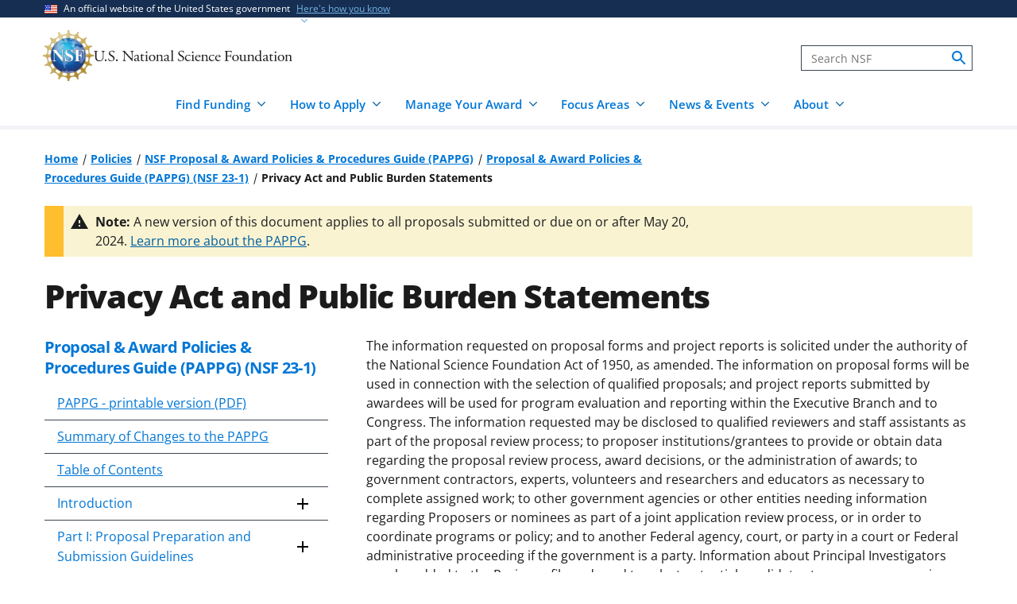

--- FILE ---
content_type: text/html; charset=UTF-8
request_url: https://www.nsf.gov/policies/pappg/23-1/privacy-act-public-burden
body_size: 12459
content:




<!DOCTYPE html>
<html lang="en" dir="ltr" prefix="og: https://ogp.me/ns#">
  <head>
    <meta charset="utf-8" />
<link rel="canonical" href="https://www.nsf.gov/policies/pappg/23-1/privacy-act-public-burden" />
<link rel="icon" href="/themes/custom/nsf_theme/favicons/favicon-32x32.png" />
<link rel="icon" sizes="16x16" href="/themes/custom/nsf_theme/favicons/favicon-16x16.png" />
<link rel="icon" sizes="32x32" href="/themes/custom/nsf_theme/favicons/favicon-32x32.png" />
<link rel="icon" sizes="96x96" href="/themes/custom/nsf_theme/favicons/favicon-96x96.png" />
<link rel="icon" sizes="192x192" href="/themes/custom/nsf_theme/favicons/android-icon-192x192.png" />
<meta property="og:site_name" content="NSF - U.S. National Science Foundation" />
<meta property="og:url" content="https://www.nsf.gov/policies/pappg/23-1/privacy-act-public-burden" />
<meta property="og:title" content="Privacy Act and Public Burden Statements" />
<meta property="og:image" content="https://www.nsf.gov/themes/custom/nsf_theme/logo-200x200.png" />
<meta property="og:image:alt" content="" />
<meta name="twitter:card" content="summary_large_image" />
<meta name="twitter:site" content="@NSF" />
<meta name="twitter:title" content="Privacy Act and Public Burden Statements" />
<meta name="twitter:image" content="https://www.nsf.gov/themes/custom/nsf_theme/logo-200x200.png" />
<meta name="twitter:image:alt" content="" />
<meta name="Generator" content="Drupal 10 (https://www.drupal.org)" />
<meta name="MobileOptimized" content="width" />
<meta name="HandheldFriendly" content="true" />
<meta name="viewport" content="width=device-width, initial-scale=1.0" />
<script>window.a2a_config=window.a2a_config||{};a2a_config.callbacks=[];a2a_config.overlays=[];a2a_config.templates={};</script>
<script src="https://dap.digitalgov.gov/Universal-Federated-Analytics-Min.js?agency=NSF&amp;dclink=true&amp;ver=true&amp;exts=doc,docx,xls,xlsx,xlsm,ppt,pptx,exe,zip,pdf,js,txt,csv,dxf,wmv,jpg,jpeg,gif,png,wma,mov,avi,mp3,mp4,csv" async defer id="_fed_an_ua_tag"></script>

    <title>Privacy Act and Public Burden Statements - Proposal &amp; Award Policies &amp; Procedures Guide (PAPPG) (NSF 23-1) | NSF - U.S. National Science Foundation</title>
    <link rel="stylesheet" media="all" href="/sites/default/files/css/css_VhyL6qB009Rx4WjsmpN9z6GS33dqbgNmy43BBEWd19M.css?delta=0&amp;language=en&amp;theme=nsf_theme&amp;include=eJx9jGsOwyAMgy_E40hVgLRjhQQlsK23X7f13yQky7LsT4aUOgMdHq7gVmHqJnIp0DSHwnH3kQXNx85UGxNSV0e6Lv2GFa2FgtJnQBCEFGXUoDNs44cNQIQyowpvPNsF-xCynU-1H5hkNCgO7vAyyjFDWSqmDEvJtKv_r9z3y-ihHasPoGiGPpNeT284q3gg" />
<link rel="stylesheet" media="all" href="/sites/default/files/css/css_vdPZb4_uQFfNScTQHTURP5o48eny-n_iXmwRNxlZ9Vw.css?delta=1&amp;language=en&amp;theme=nsf_theme&amp;include=eJx9jGsOwyAMgy_E40hVgLRjhQQlsK23X7f13yQky7LsT4aUOgMdHq7gVmHqJnIp0DSHwnH3kQXNx85UGxNSV0e6Lv2GFa2FgtJnQBCEFGXUoDNs44cNQIQyowpvPNsF-xCynU-1H5hkNCgO7vAyyjFDWSqmDEvJtKv_r9z3y-ihHasPoGiGPpNeT284q3gg" />

    <script type="application/json" data-drupal-selector="drupal-settings-json">{"path":{"baseUrl":"\/","pathPrefix":"","currentPath":"node\/86083","currentPathIsAdmin":false,"isFront":false,"currentLanguage":"en"},"pluralDelimiter":"\u0003","suppressDeprecationErrors":true,"gtag":{"tagId":"","consentMode":false,"otherIds":[],"events":[],"additionalConfigInfo":[]},"ajaxPageState":{"libraries":"[base64]","theme":"nsf_theme","theme_token":null},"ajaxTrustedUrl":[],"gtm":{"tagId":null,"settings":{"data_layer":"dataLayer","include_classes":false,"allowlist_classes":"google\nnonGooglePixels\nnonGoogleScripts\nnonGoogleIframes","blocklist_classes":"customScripts\ncustomPixels","include_environment":true,"environment_id":"env-1","environment_token":"g18KstQIuISFV7R8jqLFKQ"},"tagIds":["GTM-WSDBJPS"]},"data":{"extlink":{"extTarget":false,"extTargetAppendNewWindowLabel":"(opens in a new window)","extTargetNoOverride":false,"extNofollow":true,"extTitleNoOverride":false,"extNoreferrer":false,"extFollowNoOverride":true,"extClass":"ext","extLabel":"(link is external)","extImgClass":false,"extSubdomains":true,"extExclude":"(.*\\.gov\\\/)|(.*\\.mil\\\/)|((public|service)\\.govdelivery\\.com\\\/)|(web\\\/)|(web:8443\\\/)|(.*\\.amazonaws\\.com\\\/)|(.*\\.akamaihd\\.net\\\/)|(nsf\\.widencollective\\.com\\\/)|(www\\.facebook\\.com\\\/)|(www\\.instagram\\.com\\\/)|(www\\.linkedin\\.com\\\/)|(www\\.twitter\\.com\\\/)|(www\\.youtube\\.com\\\/)","extInclude":"","extCssExclude":".extlink-extra-leaving, .no-extlink-icon, .twitter-tweet","extCssInclude":"","extCssExplicit":"","extAlert":false,"extAlertText":"This link will take you to an external web site. We are not responsible for their content.","extHideIcons":false,"mailtoClass":"0","telClass":"tel","mailtoLabel":"(link sends email)","telLabel":"(link is a phone number)","extUseFontAwesome":false,"extIconPlacement":"append","extPreventOrphan":false,"extFaLinkClasses":"fa fa-external-link","extFaMailtoClasses":"fa fa-envelope-o","extAdditionalLinkClasses":"","extAdditionalMailtoClasses":"","extAdditionalTelClasses":"","extFaTelClasses":"fa fa-phone","whitelistedDomains":[],"extExcludeNoreferrer":""}},"collapsiblock":{"active_pages":false,"slide_speed":200,"cookie_lifetime":null},"mediaFilter":{"nodeType":"layout_builder_page"},"user":{"uid":0,"permissionsHash":"4591869a970501232decab9afab232fdb01bb0b3f7ae829dc3b4cf8a3fabc632"}}</script>
<script src="/sites/default/files/js/js_xMuTHhLwc9kE6BknVOx5IGcDIEwFEBHuw5_w3HNBxpw.js?scope=header&amp;delta=0&amp;language=en&amp;theme=nsf_theme&amp;include=eJx9jtEOwiAMRX8IxictFboOhZZAUefXy4wa9cGkOTm9aZoLIagAbw6eMi1VWI2XlKC0eEjiT85LRbNjWC7CyNombsusK2a0FhJW_XdQUXtlqzKmGF_htiGRe4khEUo4K5Cjgd99giNcv8Ns3u9diwEZzh-JSvdrkThqmN4uobkH7wVlXFg"></script>
<script src="https://script.crazyegg.com/pages/scripts/0041/5508.js" async></script>
<script src="/modules/contrib/google_tag/js/gtag.js?t9hkag"></script>
<script src="/modules/contrib/google_tag/js/gtm.js?t9hkag"></script>

  </head>
  <body class="env-prod path-node page-node-type-layout-builder-page context-policies-pappg-23-1-privacy-act-public-burden page-node-view">
    <noscript><iframe src="https://www.googletagmanager.com/ns.html?id=GTM-WSDBJPS&gtm_auth=g18KstQIuISFV7R8jqLFKQ&gtm_preview=env-1&gtm_cookies_win=x"
                  height="0" width="0" style="display:none;visibility:hidden"></iframe></noscript>

      <div class="dialog-off-canvas-main-canvas" data-off-canvas-main-canvas>
    




<header class="usa-header usa-header--basic usa-header--megamenu" id="header" role="banner">
    <a href="#content-wrap" id='js-skiplink-main-content' class="visually-hidden focusable skip-link">
    Skip to main content
  </a>
  
    
<section class="usa-banner" aria-label="Official website of the United States government">
  <div class="usa-accordion">
    <div class="usa-banner__header">
      <div class="usa-banner__inner">
        <div class="grid-col-auto">
          <img
            aria-hidden="true"
            class="usa-banner__header-flag"
            src="/themes/custom/nsf_theme/plugins/uswds/dist/img/us_flag_small.png"
            alt=""
          />
        </div>
        <div class="grid-col-fill tablet:grid-col-auto" aria-hidden="true">
          <p class="usa-banner__header-text">An official website of the United States government</p>
          <p class="usa-banner__header-action">Here's how you know</p>
        </div>
        <button type="button" class="usa-accordion__button usa-banner__button"
                aria-expanded="false" aria-controls="gov-banner">
          <span class="usa-banner__button-text">Here's how you know</span>
        </button>
      </div>
    </div>
    <div class="usa-banner__content usa-accordion__content" id="gov-banner">
      <div class="grid-row grid-gap-lg">
        <div class="usa-banner__guidance tablet:grid-col-6">
          <img class="usa-banner__icon usa-media-block__img" src="/themes/custom/nsf_theme/plugins/uswds/dist/img/icon-dot-gov.svg" alt="" aria-hidden="true">
          <div class="usa-media-block__body">
            <p>
              <strong>Official websites use .gov</strong>
              <br>
              A <strong>.gov</strong> website belongs to an official government organization in the United States.
            </p>
          </div>
        </div>
        <div class="usa-banner__guidance tablet:grid-col-6">
          <img class="usa-banner__icon usa-media-block__img" src="/themes/custom/nsf_theme/plugins/uswds/dist/img/icon-https.svg" alt="" aria-hidden="true">
          <div class="usa-media-block__body">
            <p>
              <strong>Secure .gov websites use HTTPS.</strong>
              <br>
              A <strong>lock</strong>
              (<span class="icon-lock"><svg xmlns="http://www.w3.org/2000/svg" width="52" height="64" viewBox="0 0 52 64" class="usa-banner__lock-image" role="img" aria-labelledby="banner-lock-description" focusable="false"><title id="banner-lock-title-default">Lock</title><desc id="banner-lock-description">Locked padlock</desc><path fill="#000000" fill-rule="evenodd" d="M26 0c10.493 0 19 8.507 19 19v9h3a4 4 0 0 1 4 4v28a4 4 0 0 1-4 4H4a4 4 0 0 1-4-4V32a4 4 0 0 1 4-4h3v-9C7 8.507 15.507 0 26 0zm0 8c-5.979 0-10.843 4.77-10.996 10.712L15 19v9h22v-9c0-6.075-4.925-11-11-11z"></path></svg></span>)
              or <strong>https://</strong> means you've safely connected to the .gov website. Share sensitive information only on official, secure websites.
              </p>
          </div>
        </div>
      </div>
    </div>
  </div>
</section>

  
  
  <section class="primary-menu">

        <div class="usa-nav-container">
      
      <div class="usa-navbar">

          <div class="region region-header">
    
  
<div id="block-nsf-theme-branding">
    <div class="usa-logo">
    
<a class="logo logo--header" href="/">
  <img src="/themes/custom/nsf_theme/components/molecules/logo/logo-desktop.png" alt="NSF - U.S. National Science Foundation - Home" class="logo__image logo__item" />
        <img src="/themes/custom/nsf_theme/components/molecules/logo/logo-wordmark.svg" alt="" class="logo__text logo__item" aria-hidden="true" />
  </a>

  </div>
</div>

  </div>


        <div class="usa-navbar__buttons">
          <button type="button" class="usa-button usa-navbar__buttons-search">
            <span class="usa-sr-only">
              Search
            </span>
          </button>

          <button type="button" class="usa-menu-btn usa-navbar__buttons-menu" aria-expanded="false">Menu</button>
        </div>

      </div>

      <div class="usa-overlay"></div>
      <div class="usa-nav">
        <div class="usa-nav-inner">

          <button type="button" class="usa-nav__close">
            <img src="/themes/custom/nsf_theme/images/icons/close-base-darkest.svg" alt="Close navigation" />
          </button>

                        <div class="region region-search">
    
<section>
  <div id="block-sitesearch" class="block block-block-content block-block-contentd8573fbc-c73e-43c3-9b1c-d9e6f0ce33bb block-sitesearch">
    
    
          


                    <div class="clearfix text-formatted field body"><form accept-charset="UTF-8" action="https://search.nsf.gov/search" aria-label="Site" class="site-search" id="search1" method="get" name="siteSearchForm" role="search">
  <label class="usa-sr-only usa-label" for="QueryText">Search</label></p>
<input class="usa-input" id="QueryText" name="query" placeholder="Search NSF" title="search" type="text" />
<input id="affiliate" name="affiliate" type="hidden" value="nsf" />
  <button class="search-btn" name="search" type="submit"><span class="usa-sr-only">search</span><br />
  </button><br />
</form>
</div>
            
      </div>
</section>

  </div>

          
          <nav>
                          <div class="region region-primary-menu">
    

    
          <ul region="primary_menu" class="usa-nav__primary usa-accordion">
    
                      
        <li class=" usa-nav__primary-item two-col-50-50-text-large-small">
                                  <button type="button" class="usa-accordion__button usa-nav__link " aria-expanded="false" aria-controls="basic-mega-nav-section-1">
              <span>Find Funding</span>
            </button>
                                    
                <ul id="basic-mega-nav-section-1" class="usa-nav__submenu usa-megamenu">
    
                                                            
        <li class="usa-nav__submenu-item with-nested-list usa-nav__no-link">
                                                                                                
          <ul class="usa-nav__submenu-list">
    
                                                            
        <li>
                                                  <a href="/funding/opportunities" class="icon-search" data-drupal-link-system-path="funding/opportunities">Funding Search</a>
                                        </li>
                      
        <li>
                                                  <a href="https://www.nsf.gov/awardsearch/" class="icon-search">Award Search</a>
                                        </li>
                                                            
        <li>
                                    <a href="/funding/initiatives" data-drupal-link-system-path="node/5643">NSF-wide Initiatives</a>
                                        </li>
                                                            
        <li>
                                    <a href="/funding/initiatives/reu" data-drupal-link-system-path="group/298">Research Experiences for Undergraduates</a>
                                        </li>
      
    </ul>
    
  
                  </li>
                                                            
        <li class="usa-nav__submenu-item with-nested-list usa-nav__no-link">
                                                <span class="">Where to Start</span>
                                                
          <ul class="usa-nav__submenu-list">
    
                                                            
        <li>
                                    <a href="/funding/getting-started" data-drupal-link-system-path="node/95581">For Everyone</a>
                                        </li>
                                                            
        <li>
                                    <a href="/funding/early-career-researchers" data-drupal-link-system-path="node/95880">For Early-Career Researchers</a>
                                        </li>
                                                            
        <li>
                                    <a href="/funding/postdocs" data-drupal-link-system-path="node/95582">For Postdoctoral Fellows</a>
                                        </li>
                                                            
        <li>
                                    <a href="/funding/graduate-students" data-drupal-link-system-path="node/95583">For Graduate Students</a>
                                        </li>
                                                            
        <li>
                                    <a href="/funding/undergraduates" data-drupal-link-system-path="node/95584">For Undergraduates</a>
                                        </li>
                                                            
        <li>
                                    <a href="/funding/industry" data-drupal-link-system-path="node/95755">For Industry</a>
                                        </li>
                                                            
        <li>
                                    <a href="/funding/entrepreneurs" data-drupal-link-system-path="node/95585">For Entrepreneurs</a>
                                        </li>
      
    </ul>
    
  
                  </li>
      
    </ul>
    
  
                  </li>
                      
        <li class=" usa-nav__primary-item two-col-50-50-text-large-small">
                                  <button type="button" class="usa-accordion__button usa-nav__link " aria-expanded="false" aria-controls="basic-mega-nav-section-2">
              <span>How to Apply</span>
            </button>
                                    
                <ul id="basic-mega-nav-section-2" class="usa-nav__submenu usa-megamenu">
    
                                                            
        <li class="usa-nav__submenu-item with-nested-list usa-nav__no-link">
                                                                                                
          <ul class="usa-nav__submenu-list">
    
                                                            
        <li>
                                    <a href="/funding/preparing-proposal" data-drupal-link-system-path="node/95608">Preparing Your Proposal</a>
                                        </li>
                                                            
        <li>
                                    <a href="/funding/submitting-proposal" data-drupal-link-system-path="node/95593">Submitting Your Proposal</a>
                                        </li>
                                                            
        <li>
                                    <a href="/policies/pappg" data-drupal-link-system-path="node/85833">Proposal &amp; Award Policies &amp; Procedures Guide (PAPPG)</a>
                                        </li>
      
    </ul>
    
  
                  </li>
                                                            
        <li class="usa-nav__submenu-item with-nested-list usa-nav__no-link">
                                                <span class="">Additional Resources</span>
                                                
          <ul class="usa-nav__submenu-list">
    
                      
        <li>
                                    <a href="https://www.research.gov/research-web/">Research.gov</a>
                                        </li>
                      
        <li>
                                    <a href="https://www.grants.gov">Grants.gov</a>
                                        </li>
                                                            
        <li>
                                    <a href="/funding/merit-review" data-drupal-link-system-path="node/95594">How We Make Funding Decisions</a>
                                        </li>
      
    </ul>
    
  
                  </li>
      
    </ul>
    
  
                  </li>
                      
        <li class=" usa-nav__primary-item two-col-50-50-text-large-small">
                                  <button type="button" class="usa-accordion__button usa-nav__link " aria-expanded="false" aria-controls="basic-mega-nav-section-3">
              <span>Manage Your Award</span>
            </button>
                                    
                <ul id="basic-mega-nav-section-3" class="usa-nav__submenu usa-megamenu">
    
                                                            
        <li class="usa-nav__submenu-item with-nested-list usa-nav__no-link">
                                                                                                
          <ul class="usa-nav__submenu-list">
    
                                                            
        <li>
                                    <a href="/awards" data-drupal-link-system-path="group/282">Getting Started</a>
                                        </li>
                                                            
        <li>
                                    <a href="/awards/request-a-change" data-drupal-link-system-path="node/95620">Request a Change to Your Award</a>
                                        </li>
                                                            
        <li>
                                    <a href="/awards/report-your-outcomes" data-drupal-link-system-path="node/95622">Report Your Outcomes</a>
                                        </li>
                                                            
        <li>
                                    <a href="/policies/pappg" data-drupal-link-system-path="node/85833">Proposal &amp; Award Policies &amp; Procedures Guide (PAPPG)</a>
                                        </li>
      
    </ul>
    
  
                  </li>
                                                            
        <li class="usa-nav__submenu-item with-nested-list usa-nav__no-link">
                                                <span class="">Additional Resources</span>
                                                
          <ul class="usa-nav__submenu-list">
    
                      
        <li>
                                    <a href="https://www.research.gov/research-web/">Research.gov</a>
                                        </li>
                      
        <li>
                                    <a href="https://par.nsf.gov">NSF Public Access Repository</a>
                                        </li>
                                                            
        <li>
                                    <a href="/awards/who-to-contact" data-drupal-link-system-path="node/109452">Who to Contact With Questions</a>
                                        </li>
      
    </ul>
    
  
                  </li>
      
    </ul>
    
  
                  </li>
                      
        <li class=" usa-nav__primary-item two-col-33-66-text-large-small">
                                  <button type="button" class="usa-accordion__button usa-nav__link " aria-expanded="false" aria-controls="basic-mega-nav-section-4">
              <span>Focus Areas</span>
            </button>
                                    
                <ul id="basic-mega-nav-section-4" class="usa-nav__submenu usa-megamenu">
    
                                                            
        <li class="usa-nav__submenu-item with-nested-list usa-nav__no-link">
                                                <span class="">Major Initiatives</span>
                                                
          <ul class="usa-nav__submenu-list">
    
                                                            
        <li>
                                    <a href="/focus-areas/ai" data-drupal-link-system-path="group/309">Artificial Intelligence</a>
                                        </li>
                                                            
        <li>
                                    <a href="/focus-areas/biotechnology" data-drupal-link-system-path="node/96534">Biotechnology</a>
                                        </li>
                                                            
        <li>
                                    <a href="/focus-areas/quantum" data-drupal-link-system-path="node/96546">Quantum</a>
                                        </li>
                                                            
        <li>
                                    <a href="/focus-areas/workforce" data-drupal-link-system-path="node/115944">STEM Workforce</a>
                                        </li>
      
    </ul>
    
  
                  </li>
                                                            
        <li class="usa-nav__submenu-item with-nested-list usa-nav__no-link">
                                                <span class="">Focus Areas</span>
                                                
          <ul class="usa-nav__submenu-list">
    
                                                            
        <li>
                                                  <a href="/focus-areas" class="icon-grid" data-drupal-link-system-path="node/95631">Explore All Focus Areas</a>
                                        </li>
                                                            
        <li>
                                    <a href="/focus-areas/arctic-antarctic" data-drupal-link-system-path="node/95624">Arctic and Antarctic</a>
                                        </li>
                                                            
        <li>
                                    <a href="/focus-areas/astronomy-space" data-drupal-link-system-path="node/95628">Astronomy and Space</a>
                                        </li>
                                                            
        <li>
                                    <a href="/focus-areas/biology" data-drupal-link-system-path="node/95632">Biology</a>
                                        </li>
                                                            
        <li>
                                    <a href="/focus-areas/chemistry" data-drupal-link-system-path="node/95633">Chemistry</a>
                                        </li>
                                                            
        <li>
                                    <a href="/focus-areas/computing" data-drupal-link-system-path="node/95644">Computing</a>
                                        </li>
                                                            
        <li>
                                    <a href="/focus-areas/earth-environment" data-drupal-link-system-path="node/95645">Earth and Environment</a>
                                        </li>
                                                            
        <li>
                                    <a href="/focus-areas/education" data-drupal-link-system-path="node/95653">Education and Training</a>
                                        </li>
                                                            
        <li>
                                    <a href="/focus-areas/engineering" data-drupal-link-system-path="node/95651">Engineering</a>
                                        </li>
                                                            
        <li>
                                    <a href="/focus-areas/infrastructure" data-drupal-link-system-path="node/95658">Facilities and Infrastructure</a>
                                        </li>
                                                            
        <li>
                                    <a href="/focus-areas/materials" data-drupal-link-system-path="node/96533">Materials Research</a>
                                        </li>
                                                            
        <li>
                                    <a href="/focus-areas/mathematics" data-drupal-link-system-path="node/95660">Mathematics</a>
                                        </li>
                                                            
        <li>
                                    <a href="/focus-areas/people-society" data-drupal-link-system-path="node/95667">People and Society</a>
                                        </li>
                                                            
        <li>
                                    <a href="/focus-areas/physics" data-drupal-link-system-path="node/95677">Physics</a>
                                        </li>
                                                            
        <li>
                                    <a href="/focus-areas/research-partnerships" data-drupal-link-system-path="node/95678">Research Partnerships</a>
                                        </li>
                                                            
        <li>
                                    <a href="/focus-areas/technology" data-drupal-link-system-path="node/95691">Technology</a>
                                        </li>
      
    </ul>
    
  
                  </li>
      
    </ul>
    
  
                  </li>
                      
        <li class=" usa-nav__primary-item two-col-50-50-text-large-large">
                                  <button type="button" class="usa-accordion__button usa-nav__link " aria-expanded="false" aria-controls="basic-mega-nav-section-5">
              <span>News &amp; Events</span>
            </button>
                                    
                <ul id="basic-mega-nav-section-5" class="usa-nav__submenu usa-megamenu">
    
                                                            
        <li class="usa-nav__submenu-item with-nested-list usa-nav__no-link">
                                                                                                
          <ul class="usa-nav__submenu-list">
    
                                                            
        <li>
                                                  <a href="/news" class="icon-speaker" data-drupal-link-system-path="node/11137">News &amp; Announcements</a>
                                        </li>
                                                            
        <li>
                                    <a href="/impacts" data-drupal-link-system-path="group/286">NSF Impacts</a>
                                        </li>
                                                            
        <li>
                                    <a href="/science-matters" data-drupal-link-system-path="group/247">Science Matters Blog</a>
                                        </li>
                                                            
        <li>
                                    <a href="/news/media-toolkits" data-drupal-link-system-path="node/81900">For the Press</a>
                                        </li>
      
    </ul>
    
  
                  </li>
                                                            
        <li class="usa-nav__submenu-item with-nested-list usa-nav__no-link">
                                                                                                
          <ul class="usa-nav__submenu-list">
    
                                                            
        <li>
                                                  <a href="/events" class="icon-calendar" data-drupal-link-system-path="events">Upcoming Events</a>
                                        </li>
      
    </ul>
    
  
                  </li>
      
    </ul>
    
  
                  </li>
                      
        <li class=" usa-nav__primary-item two-col-33-66-text-large-small">
                                  <button type="button" class="usa-accordion__button usa-nav__link " aria-expanded="false" aria-controls="basic-mega-nav-section-6">
              <span>About</span>
            </button>
                                    
                <ul id="basic-mega-nav-section-6" class="usa-nav__submenu usa-megamenu">
    
                                                            
        <li class="usa-nav__submenu-item with-nested-list ">
                                                  <a href="/about" class="icon-building" data-drupal-link-system-path="group/275">About NSF</a>
                                                
          <ul class="usa-nav__submenu-list">
    
                                                            
        <li>
                                    <a href="/updates-on-priorities" data-drupal-link-system-path="node/119066">Updates on NSF Priorities</a>
                                        </li>
                                                            
        <li>
                                    <a href="/about/contact-us" data-drupal-link-system-path="node/95239">Contact Us</a>
                                        </li>
      
    </ul>
    
  
                  </li>
                                                            
        <li class="usa-nav__submenu-item with-nested-list usa-nav__no-link">
                                                <span class="">Our Directorates &amp; Offices</span>
                                                
          <ul class="usa-nav__submenu-list">
    
                                                            
        <li>
                                                  <a href="/about/directorates-offices" class="icon-org-chart" data-drupal-link-system-path="node/95240">How NSF Is Organized</a>
                                        </li>
                                                            
        <li>
                                    <a href="/bio" data-drupal-link-system-path="group/15">Biological Sciences (BIO)</a>
                                        </li>
                                                            
        <li>
                                    <a href="/cise" data-drupal-link-system-path="group/12">Computer &amp; Information Science &amp; Engineering (CISE)</a>
                                        </li>
                                                            
        <li>
                                    <a href="/eng" data-drupal-link-system-path="group/14">Engineering (ENG)</a>
                                        </li>
                                                            
        <li>
                                    <a href="/geo" data-drupal-link-system-path="group/13">Geosciences (GEO)</a>
                                        </li>
                                                            
        <li>
                                    <a href="/od/oia" data-drupal-link-system-path="group/25">Integrative Activities (OIA)</a>
                                        </li>
                                                            
        <li>
                                    <a href="/od/oise" data-drupal-link-system-path="group/28">International Science &amp; Engineering (OISE)</a>
                                        </li>
                                                            
        <li>
                                    <a href="/mps" data-drupal-link-system-path="group/10">Mathematical &amp; Physical Sciences (MPS)</a>
                                        </li>
                                                            
        <li>
                                    <a href="/sbe" data-drupal-link-system-path="group/11">Social, Behavioral &amp; Economic Sciences (SBE)</a>
                                        </li>
                                                            
        <li>
                                    <a href="/edu" data-drupal-link-system-path="group/17">STEM Education (EDU)</a>
                                        </li>
                                                            
        <li>
                                    <a href="/tip" data-drupal-link-system-path="group/257">Technology, Innovation &amp; Partnerships (TIP)</a>
                                        </li>
                      
        <li>
                                    <a href="https://ncses.nsf.gov">National Center for Science &amp; Engineering Statistics (NCSES)</a>
                                        </li>
                      
        <li>
                                    <a href="https://www.nsf.gov/nsb/">National Science Board (NSB)</a>
                                        </li>
      
    </ul>
    
  
                  </li>
      
    </ul>
    
  
                  </li>
      
    </ul>
    
  








  </div>

            
                      </nav>

        </div>
      </div>

          </div>
    
  </section>

</header>

      <div id="content-wrap">
  
  
              
  
    <section  class="usa-section uswds-middle-section">
    <div class="grid-container">
      <div class="grid-row grid-gap-lg">

                <div class="mobile-lg:grid-col-fill">
            <div class="region region-breadcrumb">
    
<div id="block-nsf-theme-breadcrumbs" class="block block-system block-system-breadcrumb-block block-nsf-theme-breadcrumbs">
  
    
                                                                                                                                  <nav aria-label="Breadcrumb" id="system-breadcrumb" class="breadcrumbs">
  <ol class="breadcrumbs__list">
          <li class="breadcrumbs__item">
      <a href="/" class="breadcrumbs__item--url">Home</a>
  </li>
          <li class="breadcrumbs__item">
      <a href="/policies" class="breadcrumbs__item--url">Policies</a>
  </li>
          <li class="breadcrumbs__item">
      <a href="/policies/pappg" class="breadcrumbs__item--url">NSF Proposal &amp; Award Policies &amp; Procedures Guide (PAPPG)</a>
  </li>
          <li class="breadcrumbs__item">
      <a href="/policies/pappg/23-1" class="breadcrumbs__item--url">Proposal &amp; Award Policies &amp; Procedures Guide (PAPPG) (NSF 23-1)</a>
  </li>
          <li class="breadcrumbs__item">
      <span class="breadcrumbs__item--current" aria-current="page">Privacy Act and Public Burden Statements</span>
  </li>
      </ol>
</nav>

  </div>

  </div>

        </div>
        
                        
        

                
      </div>
    </div>
  </section>
  
      
      <section class="alerts-wrapper grid-container" role="status">
      
  






  <div class="usa-alert alert--in-page usa-alert--warning  usa-alert--slim   "  data-component-id="nsf_theme:alert">

    
      
      

      <div class="usa-alert__body message-content">
                <div class="usa-alert__text">
  <p><strong>Note:</strong> A new version of this document applies to all proposals submitted or due on or after May 20, 2024. <a href="/policies/pappg" data-entity-type="node" data-entity-uuid="bf42f9ba-0b19-490a-b8e9-69f7da4bb7b8" data-entity-substitution="canonical" title="NSF Proposal &amp; Award Policies &amp; Procedures Guide (PAPPG)">Learn more about the PAPPG</a>.</p>


                  </div>
      </div>

      </div>



    </section>
  
  
  
                        <div  class="uswds-main-content-wrapper grid-container not-search-page three-col-layout">
          
              
    

  <div class="grid-row">
    
          <h1 class="page-title--top">
                  <span class="field field--name-title field--type-string field--label-hidden">Privacy Act and Public Burden Statements</span>

              </h1>
    
          </div>


            
    
    
<div class="grid-row grid-gap-6">

    <aside class="region region-sidebar-first sidebar tablet:grid-col-4 ">

        <a href="#content-article-wrap" class="visually-hidden focusable skip-link">
      Skip to content body
    </a>

        
        
        
      

  <div class="region--sidebar-first">

        
    
    



  <div id="nsf-orggroupmenus" class="block block-nsf-custom block-nsf-orggroupmenus layout--sidebar-menu sidenav block-nsforggroupmenus">
    
        
                                        <h2 class='sidenav__title'><a href="/policies/pappg/23-1" class="sidenav__title-link">Proposal &amp; Award Policies &amp; Procedures Guide (PAPPG) (NSF 23-1)</a></h2>
                    
    
          <nav aria-label='Side menu' class='usa-accordion'>
        

    
      
    <ul class=sidenav__list>

      
                        
        
        
                  <li class="menu-item menu-level-0">
            <span class="menu-item--no-children"><a href="https://nsf-gov-resources.nsf.gov/2022-10/nsf23_1.pdf">PAPPG - printable version (PDF)</a></span>
          </li>
        
      
                        
        
        
                  <li class="menu-item menu-level-0">
            <span class="menu-item--no-children"><a href="/policies/pappg/23-1/summary-changes" data-drupal-link-system-path="node/85834">Summary of Changes to the PAPPG</a></span>
          </li>
        
      
                        
        
        
                  <li class="menu-item menu-level-0">
            <span class="menu-item--no-children"><a href="/policies/pappg/23-1/table-of-contents" data-drupal-link-system-path="node/90573">Table of Contents</a></span>
          </li>
        
      
                        
        
        
                  <li class="menu-item menu-item--expanded menu-level-0">
              <button region="sidebar_first" type="button" aria-expanded="false" aria-controls="group_menu_link_content-127-19723" class="usa-accordion__button">
                Introduction
              </button>

              <div id="group_menu_link_content-127-19723" class="usa-accordion__content">
                  
      
    <ul class=sidenav__sublist>

      
                        
        
        
                  <li class="menu-item menu-level-1">
            <span class="menu-item--no-children"><a href="/policies/pappg/23-1#about" data-drupal-link-system-path="group/277">A. About the NSF</a></span>
          </li>
        
      
                        
        
        
                  <li class="menu-item menu-level-1">
            <span class="menu-item--no-children"><a href="/policies/pappg/23-1#foreword" data-drupal-link-system-path="group/277">B. Foreword</a></span>
          </li>
        
      
                        
        
        
                  <li class="menu-item menu-level-1">
            <span class="menu-item--no-children"><a href="/policies/pappg/23-1#acronyms" data-drupal-link-system-path="group/277">C. Acronym List</a></span>
          </li>
        
      
                        
        
        
                  <li class="menu-item menu-level-1">
            <span class="menu-item--no-children"><a href="/policies/pappg/23-1#nsforgs" data-drupal-link-system-path="group/277">E. NSF Organizations</a></span>
          </li>
        
      
                        
        
        
                  <li class="menu-item menu-level-1">
            <span class="menu-item--no-children"><a href="/policies/pappg/23-1#definitions" data-drupal-link-system-path="group/277">D. Definitions</a></span>
          </li>
        
          </ul>
  
              </div>
          
          </li>
        
      
                        
        
        
                  <li class="menu-item menu-item--expanded menu-level-0">
              <button region="sidebar_first" type="button" aria-expanded="false" aria-controls="group_menu_link_content-127-82544" class="usa-accordion__button">
                Part I: Proposal Preparation and Submission Guidelines
              </button>

              <div id="group_menu_link_content-127-82544" class="usa-accordion__content">
                  
      
    <ul class=sidenav__sublist>

      
                        
        
        
                  <li class="menu-item menu-level-1">
            <span class="menu-item--no-children"><a href="/policies/pappg/23-1/ch-1-pre-submission" data-drupal-link-system-path="node/85835">I: Pre-Submission Information</a></span>
          </li>
        
      
                        
        
        
                  <li class="menu-item menu-level-1">
            <span class="menu-item--no-children"><a href="/policies/pappg/23-1/ch-2-proposal-preparation" data-drupal-link-system-path="node/87079">II: Proposal Preparation Instructions</a></span>
          </li>
        
      
                        
        
        
                  <li class="menu-item menu-level-1">
            <span class="menu-item--no-children"><a href="/policies/pappg/23-1/ch-3-proposal-processing-review" data-drupal-link-system-path="node/87080">III: NSF Proposal Processing and Review</a></span>
          </li>
        
      
                        
        
        
                  <li class="menu-item menu-level-1">
            <span class="menu-item--no-children"><a href="/policies/pappg/23-1/ch-4-non-award-decisions-transactions" data-drupal-link-system-path="node/87081">IV: Non-Award Decisions and Transactions</a></span>
          </li>
        
      
                        
        
        
                  <li class="menu-item menu-level-1">
            <span class="menu-item--no-children"><a href="/policies/pappg/23-1/ch-5-renewal-proposals" data-drupal-link-system-path="node/87082">V: Renewal Proposals</a></span>
          </li>
        
          </ul>
  
              </div>
          
          </li>
        
      
                        
        
        
                  <li class="menu-item menu-item--expanded menu-level-0">
              <button region="sidebar_first" type="button" aria-expanded="false" aria-controls="group_menu_link_content-127-78334" class="usa-accordion__button">
                Part II: Award, Administration and Monitoring of NSF Assistance Awards
              </button>

              <div id="group_menu_link_content-127-78334" class="usa-accordion__content">
                  
      
    <ul class=sidenav__sublist>

      
                        
        
        
                  <li class="menu-item menu-level-1">
            <span class="menu-item--no-children"><a href="/policies/pappg/23-1/ch-6-nsf-awards" data-drupal-link-system-path="node/87083">VI: NSF Awards</a></span>
          </li>
        
      
                        
        
        
                  <li class="menu-item menu-level-1">
            <span class="menu-item--no-children"><a href="/policies/pappg/23-1/ch-7-award-administration" data-drupal-link-system-path="node/87084">VII: Award Administration</a></span>
          </li>
        
      
                        
        
        
                  <li class="menu-item menu-level-1">
            <span class="menu-item--no-children"><a href="/policies/pappg/23-1/ch-8-financial-requirements-payments" data-drupal-link-system-path="node/87090">VIII: Financial Requirements and Payments</a></span>
          </li>
        
      
                        
        
        
                  <li class="menu-item menu-level-1">
            <span class="menu-item--no-children"><a href="/policies/pappg/23-1/ch-9-recipient-standards" data-drupal-link-system-path="node/87085">IX: Recipient Standards</a></span>
          </li>
        
      
                        
        
        
                  <li class="menu-item menu-level-1">
            <span class="menu-item--no-children"><a href="/policies/pappg/23-1/ch-10-allowability-of-costs" data-drupal-link-system-path="node/87086">X: Allowability of Costs</a></span>
          </li>
        
      
                        
        
        
                  <li class="menu-item menu-level-1">
            <span class="menu-item--no-children"><a href="/policies/pappg/23-1/ch-11-other-post-award-requirements" data-drupal-link-system-path="node/87087">XI: Other Post Award Requirements and Considerations</a></span>
          </li>
        
      
                        
        
        
                  <li class="menu-item menu-level-1">
            <span class="menu-item--no-children"><a href="/policies/pappg/23-1/ch-12-disputes-misconduct" data-drupal-link-system-path="node/87088">XII: Award Administration Disputes and Misconduct</a></span>
          </li>
        
          </ul>
  
              </div>
          
          </li>
        
      
                        
        
        
                  <li class="menu-item menu-level-0">
            <span class="menu-item--no-children"><a href="/policies/pappg/23-1/subject-index" data-drupal-link-system-path="node/87089">Subject Index</a></span>
          </li>
        
      
                        
        
        
                  <li class="menu-item menu-item--active-trail menu-level-0">
            <span class="menu-item--no-children"><a href="/policies/pappg/23-1/privacy-act-public-burden" class="is-active" data-drupal-link-system-path="node/86083">Privacy Act and Public Burden Statements</a></span>
          </li>
        
          </ul>
  


      </nav>
      </div>


        
  </div>


            
      </aside>
  

        <main class="region-content constrained-width-container tablet:grid-col-8">
      <div id="content-article-wrap">
          <div class="region region-content">
    <div data-drupal-messages-fallback class="hidden"></div>

<div id="block-nsf-theme-content" class="block block-system block-system-main-block block-nsf-theme-content">
  
    
      
<article class="node node--type-layout-builder-page node--promoted node--view-mode-full">

      
    
    
  
  <div class="node__content">

                  

<article class="node text__container node--type-layout-builder-page node--promoted node--view-mode-pre-layout-fields">
  
</article>

            

  <div class="layout-container--wrapper nsf-layout nsf-layout--base constrained-width">
    <div class = "nsf-layout--outer">
      <div class = "nsf-layout--inner">
        <div  class="layout__region layout__region--main">
          
<div class="block block-layout-builder block-inline-blockcomponent-text nsf-component">
  <section class="text__container">

  
    

  
      <div class="text__content text-formatted"><p>The information requested on proposal forms and project reports is solicited under the authority of the National Science Foundation Act of 1950, as amended. The information on proposal forms will be used in connection with the selection of qualified proposals; and project reports submitted by awardees will be used for program evaluation and reporting within the Executive Branch and to Congress. The information requested may be disclosed to qualified reviewers and staff assistants as part of the proposal review process; to proposer institutions/grantees to provide or obtain data regarding the proposal review process, award decisions, or the administration of awards; to government contractors, experts, volunteers and researchers and educators as necessary to complete assigned work; to other government agencies or other entities needing information regarding Proposers or nominees as part of a joint application review process, or in order to coordinate programs or policy; and to another Federal agency, court, or party in a court or Federal administrative proceeding if the government is a party. Information about Principal Investigators may be added to the Reviewer file and used to select potential candidates to serve as peer reviewers or advisory committee members. See Systems of Records, NSF-50, "Principal Investigator/Proposal File and Associated Records,”&nbsp;79 Federal Register 76398 (December 22, 2014), and NSF-51, "Reviewer/Proposal File and Associated Records,"&nbsp;79 Federal Register&nbsp;76398&nbsp;(December 22, 2014). Submission of the information is voluntary. Failure to provide full and complete information, however, may reduce the possibility of receiving an award.</p>

<p>An agency may not conduct or sponsor, and a person is not required to respond to, an information collection unless it displays a valid OMB control number. The OMB control number for this collection is 3145-0058. Public reporting burden for this collection of information is estimated to average 120 hours per response, including the time for reviewing instructions. Send comments regarding the burden estimate and any other aspect of this collection of information, including suggestions for reducing this burden, to:</p>

<p>Suzanne H. Plimpton<br>
Reports Clearance Officer<br>
Policy Office, Division of Institution and Award Support<br>
Office of Budget, Finance, and Award Management<br>
National Science Foundation<br>
Alexandria, VA &nbsp;22314</p></div>
  
</section>
</div>

        </div>
      </div>
    </div>
  </div>

      </div>

</article>

  </div>

  </div>

      </div>
    </main>
    



</div>

              
                </div>
      
  
      </div>
  

<div class="usa-footer__return-to-top">
  <div class="usa-footer__return-to-top--inner">
    <a class="usa-button usa-button--secondary usa-button__link" href="#"><span class="arrow"></span>Top</a>
  </div>
</div>

<footer class="usa-footer usa-footer--medium" role="contentinfo">

  
  <div class="usa-footer__secondary-section usa-section">
  <div class="grid-container">

        <div class="grid-row grid-gap-2 nsf--secondary-footer">
      <div class="usa-agency-information desktop:grid-col-4">
        <div>
          
                          
    
<div>
    <div class="usa-logo">
    
<a class="logo logo--footer" href="/">
  <img src="/themes/custom/nsf_theme/components/molecules/logo/logo-desktop.png" alt="NSF - U.S. National Science Foundation - Home" class="logo__image logo__item" />
        <img src="/themes/custom/nsf_theme/components/molecules/logo/logo-wordmark--white.svg" alt="" class="logo__text logo__item" aria-hidden="true" />
  </a>

  </div>
</div>

            
            
            
        </div>

                  <div class="usa-footer__contact-links">

            
            
            
            
            <address>
                                            <div class="usa-footer__contact-heading">2415 Eisenhower Ave Alexandria, VA 22314</div>
                                            <div><a class="nsf--phone" href="tel:(703)292-5111">(703) 292-5111</a></div>
                          </address>

                              <div class="region region-footer">
    
<div id="block-nsf-theme-address" class="block block-block-content block-block-contente9f5c07c-1ec9-4bdf-a83b-abf600274196 block-nsf-theme-address">
  
    
      


                    <div class="clearfix text-formatted field body"><style>
.usa-footer__contact-links address { display: none; }
</style><p>
Randolph Building<br />
401 Dulany Street<br />
Alexandria, VA 22314<br />
<a class="nsf--phone tel" href="tel:(703)292-5111">(703) 292-5111</a>
</p>
</div>
            
  </div>

<div id="block-emailupdates" class="block block-block-content block-block-content0888028e-c0e0-438c-8538-7e831c88f2d0 block-emailupdates">
  
    
      


                    <div class="clearfix text-formatted field body"><p><span class="icon__envelope"><svg aria-hidden="true" fill="currentColor" viewBox="0 0 20 16" height="16" width="20"><path clip-rule="evenodd" d="M18 0H2C0.9 0 0.00999999 0.9 0.00999999 2L0 14C0 15.1 0.9 16 2 16H18C19.1 16 20 15.1 20 14V2C20 0.9 19.1 0 18 0ZM18 4L10 9L2 4V2L10 7L18 2V4Z" fill="currentColor" fill-rule="evenodd" /></svg></span><a class="nsf--emailsignup" href="https://service.govdelivery.com/accounts/USNSF/subscriber/new?qsp=823">Sign up for email updates</a></p></div>
            
  </div>

<div id="block-socialmedialinks-footer" class="block-social-media-links block block-social-media-links-block block-socialmedialinks-footer">
  
    
      

<ul class="social-media-links--platforms platforms inline horizontal">
      <li>
      <a class="social-media-link-icon--facebook" href="https://www.facebook.com/US.NSF"  >
        <img src="/libraries/nsf_iconset/facebook-icon_square_32x32.png" alt="Facebook">
      </a>

          </li>
      <li>
      <a class="social-media-link-icon--twitter" href="https://www.twitter.com/NSF"  aria-label="X (formerly known as Twitter)" title="X (formerly known as Twitter)" >
        <img src="/libraries/nsf_iconset/twitter-icon_square_32x32.png" alt="Twitter">
      </a>

          </li>
      <li>
      <a class="social-media-link-icon--instagram" href="https://www.instagram.com/nsfgov"  >
        <img src="/libraries/nsf_iconset/instagram-icon_square_32x32.png" alt="Instagram">
      </a>

          </li>
      <li>
      <a class="social-media-link-icon--youtube" href="https://www.youtube.com/user/VideosatNSF"  >
        <img src="/libraries/nsf_iconset/youtube-icon_square_32x32.png" alt="YouTube">
      </a>

          </li>
      <li>
      <a class="social-media-link-icon--linkedin" href="https://www.linkedin.com/company/national-science-foundation"  >
        <img src="/libraries/nsf_iconset/linkedin-icon_square_32x32.png" alt="LinkedIn">
      </a>

          </li>
      <li>
      <a class="social-media-link-icon--nsfrss" href="https://nsf.gov/rss"  >
        <img src="/libraries/nsf_iconset/nsfrss-icon_square_32x32.png" alt="RSS">
      </a>

          </li>
  </ul>

  </div>

  </div>

            
          </div>
      </div>
      

        <div class="desktop:grid-col-8">
                        <div class="region region-footer-menus">
    <nav aria-labelledby="block-footer-menu" id="block-footer" class="block block-menu navigation menu--footer">

          
    <h2 class="visually-hidden menu--footer__title" id="block-footer-menu"

  >Footer</h2>
  
        <div class="menu--footer__content">
      

    
        
    <ul class="menu--footer__list">
              <li class="menu-item--top menu-item">
                      <h3><span>About Us</span></h3>
            
    
        
    <ul class="menu--footer__sublist">
              <li class="menu-item--sub menu-item">
                      <a href="/about" data-drupal-link-system-path="group/275">About NSF</a>
                  </li>
              <li class="menu-item--sub menu-item">
                      <a href="/careers" data-drupal-link-system-path="node/1989">Careers</a>
                  </li>
              <li class="menu-item--sub menu-item">
                      <a href="/about/directorates-offices" data-drupal-link-system-path="node/95240">Our Directorates &amp; Offices</a>
                  </li>
              <li class="menu-item--sub menu-item">
                      <a href="/nsb" data-drupal-link-system-path="group/2">National Science Board</a>
                  </li>
              <li class="menu-item--sub menu-item">
                      <a href="/about/contact-us" data-drupal-link-system-path="node/95239">Contact Us</a>
                  </li>
          </ul>

  
                  </li>
              <li class="menu-item--top menu-item">
                      <h3><span>What&#039;s New</span></h3>
            
    
        
    <ul class="menu--footer__sublist">
              <li class="menu-item--sub menu-item">
                      <a href="/news" data-drupal-link-system-path="node/11137">News &amp; Announcements</a>
                  </li>
              <li class="menu-item--sub menu-item">
                      <a href="/events" data-drupal-link-system-path="events">Events</a>
                  </li>
              <li class="menu-item--sub menu-item">
                      <a href="/science-matters" data-drupal-link-system-path="group/247">Science Matters Blog</a>
                  </li>
          </ul>

  
                  </li>
              <li class="menu-item--top menu-item">
                      <h3><span>Information For</span></h3>
            
    
        
    <ul class="menu--footer__sublist">
              <li class="menu-item--sub menu-item">
                      <a href="/funding" data-drupal-link-system-path="group/283">Funding Seekers</a>
                  </li>
              <li class="menu-item--sub menu-item">
                      <a href="/awards" data-drupal-link-system-path="group/282">NSF Awardees</a>
                  </li>
              <li class="menu-item--sub menu-item">
                      <a href="/about/congress" data-drupal-link-system-path="group/295">Congress </a>
                  </li>
              <li class="menu-item--sub menu-item">
                      <a href="/news/media-toolkits" data-drupal-link-system-path="node/81900">Media</a>
                  </li>
              <li class="menu-item--sub menu-item">
                      <a href="/focus-areas/education#educational-resources" data-drupal-link-system-path="node/95653">Educators</a>
                  </li>
              <li class="menu-item--sub menu-item">
                      <a href="/about/meetings" data-drupal-link-system-path="group/293">Panelists</a>
                  </li>
          </ul>

  
                  </li>
              <li class="menu-item--top menu-item">
                      <h3><span>Resources</span></h3>
            
    
        
    <ul class="menu--footer__sublist">
              <li class="menu-item--sub menu-item">
                      <a href="/documents-reports" data-drupal-link-system-path="node/115745">Documents &amp; Reports</a>
                  </li>
              <li class="menu-item--sub menu-item">
                      <a href="/about/budget" data-drupal-link-system-path="node/95097">Budget, Performance &amp; Financial Reporting</a>
                  </li>
              <li class="menu-item--sub menu-item">
                      <a href="/public-access" data-drupal-link-system-path="node/5619">Public Access</a>
                  </li>
              <li class="menu-item--sub menu-item">
                      <a href="/stopping-harassment" data-drupal-link-system-path="node/95035">Stopping Harassment</a>
                  </li>
              <li class="menu-item--sub menu-item">
                      <a href="/research-security" data-drupal-link-system-path="node/5664">Research Security</a>
                  </li>
              <li class="menu-item--sub menu-item">
                      <a href="/policies/scientific-integrity" data-drupal-link-system-path="node/96952">Scientific Integrity</a>
                  </li>
              <li class="menu-item--sub menu-item">
                      <a href="https://www.research.gov/research-web/">Research.gov</a>
                  </li>
          </ul>

  
                  </li>
          </ul>

  


    </div>
  </nav>

  </div>

                  </div>
          </div>
  </div>

</div>

    <div class="bottom-menu--wrapper">
    <div class="grid-container bottom-menu">
        <div class="region region-bottom-menu">
    <nav aria-labelledby="block-requiredpolicylinks-menu" id="block-requiredpolicylinks" class="block block-menu navigation menu--required-policy-links">

          
    <h2 class="visually-hidden menu--required-policy-links__title" id="block-requiredpolicylinks-menu"

  >Required Policy Links</h2>
  
        <div class="menu--required-policy-links__content">
      
              <ul class="menu">
                    <li class="menu-item">
        <a href="/policies/digital/vulnerability-disclosure" data-drupal-link-system-path="node/113004">Vulnerability disclosure</a>
              </li>
                <li class="menu-item">
        <a href="https://oig.nsf.gov/home/">Inspector General</a>
              </li>
                <li class="menu-item">
        <a href="/policies/privacy" data-drupal-link-system-path="node/111124">Privacy</a>
              </li>
                <li class="menu-item">
        <a href="/policies/foia" data-drupal-link-system-path="node/109321">FOIA</a>
              </li>
                <li class="menu-item">
        <a href="/od/ocr/no-fear-act" data-drupal-link-system-path="node/112949">No FEAR Act</a>
              </li>
                <li class="menu-item">
        <a href="https://www.usa.gov/">USA.gov</a>
              </li>
                <li class="menu-item">
        <a href="https://www.nsf.gov/policies/accessibility">Accessibility</a>
              </li>
                <li class="menu-item">
        <a href="/policies/nsf_plain_language.jsp">Plain language</a>
              </li>
        </ul>
  


    </div>
  </nav>

  </div>

    </div>
  </div>
  
  
</footer>

  </div>

    
    <script src="/sites/default/files/js/js_ty7YosRoDVPQzxvlWHaxZvZCM7LDYi2Y-p999wBrnPM.js?scope=footer&amp;delta=0&amp;language=en&amp;theme=nsf_theme&amp;include=eJx9jtEOwiAMRX8IxictFboOhZZAUefXy4wa9cGkOTm9aZoLIagAbw6eMi1VWI2XlKC0eEjiT85LRbNjWC7CyNombsusK2a0FhJW_XdQUXtlqzKmGF_htiGRe4khEUo4K5Cjgd99giNcv8Ns3u9diwEZzh-JSvdrkThqmN4uobkH7wVlXFg"></script>
<script src="https://static.addtoany.com/menu/page.js" async></script>
<script src="/sites/default/files/js/js_gAQrlAH3XuC3wjyfjw0dE_0ARRERlv0kllVZ9N81SZE.js?scope=footer&amp;delta=2&amp;language=en&amp;theme=nsf_theme&amp;include=eJx9jtEOwiAMRX8IxictFboOhZZAUefXy4wa9cGkOTm9aZoLIagAbw6eMi1VWI2XlKC0eEjiT85LRbNjWC7CyNombsusK2a0FhJW_XdQUXtlqzKmGF_htiGRe4khEUo4K5Cjgd99giNcv8Ns3u9diwEZzh-JSvdrkThqmN4uobkH7wVlXFg"></script>
<script src="https://cdn.jsdelivr.net/npm/js-cookie@3.0.5/dist/js.cookie.min.js"></script>
<script src="/modules/contrib/collapsiblock/theme/dist/collapsiblock.js?t9hkag" type="module"></script>
<script src="/sites/default/files/js/js_ZK2FHXtKWMxbK9hdOLVKeLoSOjy8ZqMD57v8aZhHwVk.js?scope=footer&amp;delta=5&amp;language=en&amp;theme=nsf_theme&amp;include=eJx9jtEOwiAMRX8IxictFboOhZZAUefXy4wa9cGkOTm9aZoLIagAbw6eMi1VWI2XlKC0eEjiT85LRbNjWC7CyNombsusK2a0FhJW_XdQUXtlqzKmGF_htiGRe4khEUo4K5Cjgd99giNcv8Ns3u9diwEZzh-JSvdrkThqmN4uobkH7wVlXFg"></script>
<script src="https://touchpoints.app.cloud.gov/touchpoints/f0b5f6ee.js" defer></script>
<script src="/themes/custom/nsf_theme/js/touchpoints.js?t9hkag" defer></script>
<script src="/sites/default/files/js/js_6x3wajo9FF3XCqx--SiQi_asZPAY9o91_tSPdke_04c.js?scope=footer&amp;delta=8&amp;language=en&amp;theme=nsf_theme&amp;include=eJx9jtEOwiAMRX8IxictFboOhZZAUefXy4wa9cGkOTm9aZoLIagAbw6eMi1VWI2XlKC0eEjiT85LRbNjWC7CyNombsusK2a0FhJW_XdQUXtlqzKmGF_htiGRe4khEUo4K5Cjgd99giNcv8Ns3u9diwEZzh-JSvdrkThqmN4uobkH7wVlXFg"></script>

  </body>
</html>
